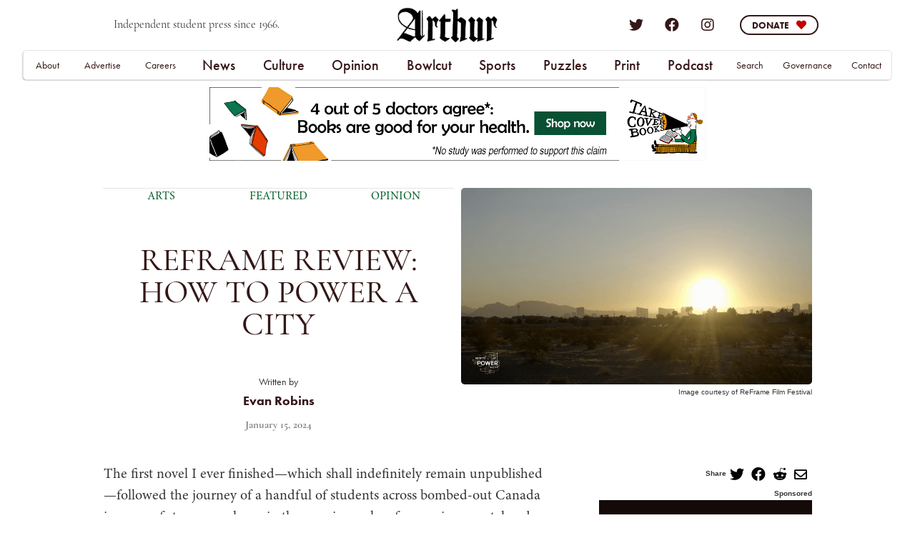

--- FILE ---
content_type: text/html; charset=utf-8
request_url: https://www.trentarthur.ca/news/reframe-review-how-to-power-a-city
body_size: 16313
content:
<!DOCTYPE html><!-- Last Published: Sat Jan 31 2026 17:30:20 GMT+0000 (Coordinated Universal Time) --><html data-wf-domain="www.trentarthur.ca" data-wf-page="65cfe20094561f14a48e5d63" data-wf-site="65cfe20094561f14a48e5cfe" lang="en" data-wf-collection="65cfe20094561f14a48e5d46" data-wf-item-slug="reframe-review-how-to-power-a-city"><head><meta charset="utf-8"/><title>ReFrame Review: How to Power a City</title><meta content="Jan 15, 2024, by Evan Robins -  - Arthur co-editor Evan Robins appraises a close study of renewable energy projects across the United States in her review of the environmental and clean energy documentary How to Power a City" name="description"/><meta content="ReFrame Review: How to Power a City" property="og:title"/><meta content="Jan 15, 2024, by Evan Robins -  - Arthur co-editor Evan Robins appraises a close study of renewable energy projects across the United States in her review of the environmental and clean energy documentary How to Power a City" property="og:description"/><meta content="https://cdn.prod.website-files.com/65cfe20094561f14a48e5d22/65cfe20194561f14a48e9101_HowToPowerACity.png" property="og:image"/><meta content="ReFrame Review: How to Power a City" property="twitter:title"/><meta content="Jan 15, 2024, by Evan Robins -  - Arthur co-editor Evan Robins appraises a close study of renewable energy projects across the United States in her review of the environmental and clean energy documentary How to Power a City" property="twitter:description"/><meta content="https://cdn.prod.website-files.com/65cfe20094561f14a48e5d22/65cfe20194561f14a48e9101_HowToPowerACity.png" property="twitter:image"/><meta property="og:type" content="website"/><meta content="summary_large_image" name="twitter:card"/><meta content="width=device-width, initial-scale=1" name="viewport"/><meta content="1k6paL5WsqgTntGjKRw8PaA0KUb_FiOO8BplpItIcjc" name="google-site-verification"/><link href="https://cdn.prod.website-files.com/65cfe20094561f14a48e5cfe/css/arthurnewspaper-195635d60df6940d3b99666.webflow.shared.1d2228a04.css" rel="stylesheet" type="text/css" integrity="sha384-HSIooE9JCdiLBRvO6Fz8y7oZ597+MljQrZkqIXoS1QSuEEupULp0nma75i21Xww4" crossorigin="anonymous"/><link href="https://fonts.googleapis.com" rel="preconnect"/><link href="https://fonts.gstatic.com" rel="preconnect" crossorigin="anonymous"/><script src="https://ajax.googleapis.com/ajax/libs/webfont/1.6.26/webfont.js" type="text/javascript"></script><script type="text/javascript">WebFont.load({  google: {    families: ["Lato:100,100italic,300,300italic,400,400italic,700,700italic,900,900italic","Merriweather:300,300italic,400,400italic,700,700italic,900,900italic","Lora:300,400,500,600,700","Oxygen:300,400,500,600,700"]  }});</script><script src="https://use.typekit.net/wgk4hqe.js" type="text/javascript"></script><script type="text/javascript">try{Typekit.load();}catch(e){}</script><script type="text/javascript">!function(o,c){var n=c.documentElement,t=" w-mod-";n.className+=t+"js",("ontouchstart"in o||o.DocumentTouch&&c instanceof DocumentTouch)&&(n.className+=t+"touch")}(window,document);</script><link href="https://cdn.prod.website-files.com/65cfe20094561f14a48e5cfe/681b5886e7958afd71a0596f_v60_webicon.png" rel="shortcut icon" type="image/x-icon"/><link href="https://cdn.prod.website-files.com/65cfe20094561f14a48e5cfe/681b588a932391d691337b83_v60_letterhead.png" rel="apple-touch-icon"/><link href="https://www.trentarthur.ca/news/reframe-review-how-to-power-a-city" rel="canonical"/><link href="rss.xml" rel="alternate" title="RSS Feed" type="application/rss+xml"/><script async="" src="https://www.googletagmanager.com/gtag/js?id=UA-168640765-1"></script><script type="text/javascript">window.dataLayer = window.dataLayer || [];function gtag(){dataLayer.push(arguments);}gtag('js', new Date());gtag('config', 'UA-168640765-1', {'anonymize_ip': false});</script><script async="" src="https://www.googletagmanager.com/gtag/js?id=G-C8JGY1T767"></script><script type="text/javascript">window.dataLayer = window.dataLayer || [];function gtag(){dataLayer.push(arguments);}gtag('set', 'developer_id.dZGVlNj', true);gtag('js', new Date());gtag('config', 'G-C8JGY1T767');</script><!-- Google Tag Manager -->
<script>(function(w,d,s,l,i){w[l]=w[l]||[];w[l].push({'gtm.start':
new Date().getTime(),event:'gtm.js'});var f=d.getElementsByTagName(s)[0],
j=d.createElement(s),dl=l!='dataLayer'?'&l='+l:'';j.async=true;j.src=
'https://www.googletagmanager.com/gtm.js?id='+i+dl;f.parentNode.insertBefore(j,f);
})(window,document,'script','dataLayer','GTM-5K87DNR');</script>
<!-- End Google Tag Manager -->

<!-- MailerLite Universal -->
<script>
    (function(w,d,e,u,f,l,n){w[f]=w[f]||function(){(w[f].q=w[f].q||[])
    .push(arguments);},l=d.createElement(e),l.async=1,l.src=u,
    n=d.getElementsByTagName(e)[0],n.parentNode.insertBefore(l,n);})
    (window,document,'script','https://assets.mailerlite.com/js/universal.js','ml');
    ml('account', '555156');
</script>
<!-- End MailerLite Universal -->

<!-- MailerLite Universal -->
<script>
    (function(w,d,e,u,f,l,n){w[f]=w[f]||function(){(w[f].q=w[f].q||[])
    .push(arguments);},l=d.createElement(e),l.async=1,l.src=u,
    n=d.getElementsByTagName(e)[0],n.parentNode.insertBefore(l,n);})
    (window,document,'script','https://assets.mailerlite.com/js/universal.js','ml');
    ml('account', '555156');
</script>
<!-- End MailerLite Universal --><style>
    .some-div-wrapper em {
        vertical-align: super;
        font-size: smaller;
    }
</style></head><body><div class="w-embed w-iframe"><!-- Google Tag Manager (noscript) -->
<noscript><iframe src="https://www.googletagmanager.com/ns.html?id=GTM-5K87DNR"
height="0" width="0" style="display:none;visibility:hidden"></iframe></noscript>
<!-- End Google Tag Manager (noscript) --></div><div data-animation="default" class="navbar-2 arthur-nav w-nav" data-easing2="ease-out-expo" data-easing="ease" data-collapse="medium" role="banner" data-no-scroll="1" data-duration="200" data-doc-height="1"><div class="section"><div class="nav-con__top w-container"></div><div class="div-container-nav-top"><div class="nav-div33"><div class="text-block">Independent student press since 1966.</div></div><nav class="nav-div33__cen"><a href="/" class="nav-logo-link w-inline-block"><img width="Auto" sizes="(max-width: 1641px) 100vw, 1641px" alt="" src="https://cdn.prod.website-files.com/65cfe20094561f14a48e5cfe/681b568687c81772d650caca_arthur_v60%20(1).png" srcset="https://cdn.prod.website-files.com/65cfe20094561f14a48e5cfe/681b568687c81772d650caca_arthur_v60%20(1)-p-500.png 500w, https://cdn.prod.website-files.com/65cfe20094561f14a48e5cfe/681b568687c81772d650caca_arthur_v60%20(1)-p-800.png 800w, https://cdn.prod.website-files.com/65cfe20094561f14a48e5cfe/681b568687c81772d650caca_arthur_v60%20(1)-p-1080.png 1080w, https://cdn.prod.website-files.com/65cfe20094561f14a48e5cfe/681b568687c81772d650caca_arthur_v60%20(1).png 1641w" class="nav-logo"/></a><h1 class="heading">The Arthur</h1></nav><div class="nav-div33"><div class="article-social-div-2"><a href="https://twitter.com/TrentArthur" target="_blank" class="nav-social-link twitter"></a><a href="https://www.facebook.com/ArthurNews/" target="_blank" class="nav-social-link facebook"></a><a href="https://www.instagram.com/trentarthurnews/" target="_blank" class="nav-social-link instagram"></a></div><div class="div-block-88"><a data-w-id="e8a09ec8-729c-e423-d832-fd0b221f33b9" href="/donate" target="_blank" class="bar-button-top2 w-inline-block"><div class="donate-text-top2">Donate</div><div class="heart"></div></a><link rel="prefetch" href="/donate"/></div></div><nav role="navigation" class="nav-menu-2 w-nav-menu"><div class="scroll-wrap"><div class="div-block-242"><div class="menu-block-left"><div class="hamburger-div first"></div><div class="hamburger-div last"><a href="#" class="nav-link__cen mobile">Bowlcut</a><a href="/sports" class="nav-link__cen mobile">Sports</a><div class="nav-link__cen mobile">Columns</div><a href="https://www.trentarthur.ca/tags/arthur-literary-review" class="dropdown-link-2">Arthur Literary Review</a><a href="https://www.trentarthur.ca/tags/criminality-in-peterborough-media" class="dropdown-link-2">Criminality in Peterborough Media</a><div class="nav-link__cen mobile">Trending</div><a href="https://www.trentarthur.ca/tags/covid-19" class="dropdown-link-2">COVID-19</a><a href="https://www.trentarthur.ca/tags/black-history-month" class="dropdown-link-2">Black Lives Matter</a><a href="https://www.trentarthur.ca/tags/trent-land-and-nature-areas-plan-tlnap" class="dropdown-link-2">Trent Land and Nature Area Plan (TLNAP)</a></div><div class="hamburger-div first"></div><div class="div-block-244"><div class="hamburger-div donate"><div><div class="home-list-wrapper w-dyn-list"><div role="list" class="collection-list-copy w-dyn-items"><div role="listitem" class="collectionitem-home-news-copy w-dyn-item"><div class="indie-info menu"><div class="image-wrapper home-middle"><a href="/news/sketchy-business-tuaacs-third-comedy-show-a-success" class="news-linkblock square w-inline-block"><img alt="Sketchy Business: TUAAC&#x27;s Third Comedy Show a Success" loading="lazy" src="https://cdn.prod.website-files.com/65cfe20094561f14a48e5d22/6973af19ed7434e08093eb5c_16x9_TUAAC_dancing2%20-%20Indigo%20Moran.jpg" sizes="100vw" srcset="https://cdn.prod.website-files.com/65cfe20094561f14a48e5d22/6973af19ed7434e08093eb5c_16x9_TUAAC_dancing2%20-%20Indigo%20Moran-p-500.jpg 500w, https://cdn.prod.website-files.com/65cfe20094561f14a48e5d22/6973af19ed7434e08093eb5c_16x9_TUAAC_dancing2%20-%20Indigo%20Moran-p-800.jpg 800w, https://cdn.prod.website-files.com/65cfe20094561f14a48e5d22/6973af19ed7434e08093eb5c_16x9_TUAAC_dancing2%20-%20Indigo%20Moran-p-1080.jpg 1080w, https://cdn.prod.website-files.com/65cfe20094561f14a48e5d22/6973af19ed7434e08093eb5c_16x9_TUAAC_dancing2%20-%20Indigo%20Moran-p-1600.jpg 1600w, https://cdn.prod.website-files.com/65cfe20094561f14a48e5d22/6973af19ed7434e08093eb5c_16x9_TUAAC_dancing2%20-%20Indigo%20Moran-p-2000.jpg 2000w, https://cdn.prod.website-files.com/65cfe20094561f14a48e5d22/6973af19ed7434e08093eb5c_16x9_TUAAC_dancing2%20-%20Indigo%20Moran-p-2600.jpg 2600w, https://cdn.prod.website-files.com/65cfe20094561f14a48e5d22/6973af19ed7434e08093eb5c_16x9_TUAAC_dancing2%20-%20Indigo%20Moran-p-3200.jpg 3200w, https://cdn.prod.website-files.com/65cfe20094561f14a48e5d22/6973af19ed7434e08093eb5c_16x9_TUAAC_dancing2%20-%20Indigo%20Moran.jpg 6000w" class="news-image__small"/><img alt="Sketchy Business: TUAAC&#x27;s Third Comedy Show a Success" height="" src="" loading="lazy" class="image-recrop w-dyn-bind-empty"/></a></div><div class="mobile-menu"><a href="/news/sketchy-business-tuaacs-third-comedy-show-a-success" class="podcast-heading-medium2 menu">Sketchy Business: TUAAC&#x27;s Third Comedy Show a Success</a><div class="author-div hidden-tab"><div class="text-writtenby">By</div><a href="/author/indigo-moran" class="author-link1">Indigo Moran</a><div class="text-writtenby-copy w-condition-invisible">and</div><a href="#" class="author-link1 w-dyn-bind-empty"></a></div></div></div></div><div role="listitem" class="collectionitem-home-news-copy w-dyn-item"><div class="indie-info menu"><div class="image-wrapper home-middle"><a href="/news/anne-shirley-theatre-company-presents-five-lesbians-eating-a-quiche" class="news-linkblock square w-inline-block"><img alt="Anne Shirley Theatre Company Presents: Five Lesbians Eating A Quiche" loading="lazy" src="https://cdn.prod.website-files.com/65cfe20094561f14a48e5d22/697a92aa489c36afc0de9b77_IMG_4664%20-%20Allen%20Barnier.png" sizes="100vw" srcset="https://cdn.prod.website-files.com/65cfe20094561f14a48e5d22/697a92aa489c36afc0de9b77_IMG_4664%20-%20Allen%20Barnier-p-500.png 500w, https://cdn.prod.website-files.com/65cfe20094561f14a48e5d22/697a92aa489c36afc0de9b77_IMG_4664%20-%20Allen%20Barnier-p-800.png 800w, https://cdn.prod.website-files.com/65cfe20094561f14a48e5d22/697a92aa489c36afc0de9b77_IMG_4664%20-%20Allen%20Barnier-p-1080.png 1080w, https://cdn.prod.website-files.com/65cfe20094561f14a48e5d22/697a92aa489c36afc0de9b77_IMG_4664%20-%20Allen%20Barnier.png 1440w" class="news-image__small"/><img alt="Anne Shirley Theatre Company Presents: Five Lesbians Eating A Quiche" height="" src="" loading="lazy" class="image-recrop w-dyn-bind-empty"/></a></div><div class="mobile-menu"><a href="/news/anne-shirley-theatre-company-presents-five-lesbians-eating-a-quiche" class="podcast-heading-medium2 menu">Anne Shirley Theatre Company Presents: Five Lesbians Eating A Quiche</a><div class="author-div hidden-tab"><div class="text-writtenby">By</div><a href="/author/allen-barnier" class="author-link1">Allen Barnier</a><div class="text-writtenby-copy">and</div><a href="/author/indigo-moran" class="author-link1">Indigo Moran</a></div></div></div></div></div></div></div></div></div></div><div class="div-block-183"><div class="hamburger-div first"><a href="/archive" class="nav-link__cen mobile">Search</a><a href="/news-home" class="nav-link__cen mobile">News</a><a href="/campus" class="dropdown-link-2 group">Campus</a><a href="/local" class="dropdown-link-2 group">Local</a><a href="/national-international" class="dropdown-link-2">National &amp; International</a><a href="/opinion" class="nav-link__cen mobile">Opinion</a><a href="/editorials" class="dropdown-link-2 group">Editorials</a><a href="/op-eds" class="dropdown-link-2 group">Op-Eds</a><a href="/letters" class="dropdown-link-2">Letters</a><a href="/culture" class="nav-link__cen mobile">Culture</a><a href="/arts" class="dropdown-link-2 group">Arts</a><a href="/lifestyle" class="dropdown-link-2">Lifestyle</a><a href="#" class="nav-link__cen hide-tab">Bowlcut</a><a href="/sports" class="nav-link__cen hide-tab">Sports</a></div><div class="hamburger-div last"><a href="#" class="nav-link__cen mobile">Bowlcut</a><a href="/sports" class="nav-link__cen mobile">Sports</a><div class="nav-link__cen mobile">Columns</div><a href="https://www.trentarthur.ca/tags/arthur-literary-review" class="dropdown-link-2">Arthur Literary Review</a><a href="https://www.trentarthur.ca/tags/criminality-in-peterborough-media" class="dropdown-link-2">Criminality in Peterborough Media</a><div class="nav-link__cen mobile">Trending</div><a href="https://www.trentarthur.ca/tags/covid-19" class="dropdown-link-2">COVID-19</a><a href="https://www.trentarthur.ca/tags/black-history-month" class="dropdown-link-2">Black Lives Matter</a><a href="https://www.trentarthur.ca/tags/trent-land-and-nature-areas-plan-tlnap" class="dropdown-link-2">Trent Land and Nature Area Plan (TLNAP)</a></div><div class="hamburger-div first"><a href="/podcasts" class="nav-link__cen mobile">Podcast</a><a href="https://www.trentarthur.ca/serial/growing-pains" class="dropdown-link-2 group">Growing Pains</a><a href="/xcalibur-crossword" class="dropdown-link-2 group">Xcalibur Crossword</a><a href="/trent-u-sudoku" class="dropdown-link-2 group">Trent U Sudoku</a><a href="/print" class="nav-link__cen mobile">Print</a><a href="https://www.trentarthur.ca/print/black-history-month-2021-art-zine" class="dropdown-link-2 group">Black History Month: 2021 Art Zine</a><a href="https://www.trentarthur.ca/print/zora-a-feminist-publication" class="dropdown-link-2 group">Zora Winter 2021: Resilience</a></div></div></div><div class="div-block-243 no-mobile"><div class="hamburger-div donate"><a href="/donate" class="link-block-135 w-inline-block"><img loading="lazy" src="https://cdn.prod.website-files.com/65cfe20094561f14a48e5cfe/65cfe20094561f14a48e5e1c_arthur-news-champlain-bust-head-cut-off-river.png" alt="" class="image-27"/></a><div class="div-block-88-copy"><a href="/donate" target="_blank" class="bar-button-top2 w-inline-block"><div class="donate-text-top2">Donate</div><div class="heart"></div></a><link rel="prefetch" href="/donate"/></div></div></div><div class="div-block-183 mobile-menu"><div class="div-block-243 mobile-portrait"><div class="hamburger-div donate"><a href="/donate" class="link-block-135 w-inline-block"><img loading="lazy" src="https://cdn.prod.website-files.com/65cfe20094561f14a48e5cfe/65cfe20094561f14a48e5e1c_arthur-news-champlain-bust-head-cut-off-river.png" alt="" class="image-27"/></a><div class="div-block-88-copy"><a href="/donate" target="_blank" class="bar-button-top2 w-inline-block"><div class="donate-text-top2">Donate</div><div class="heart"></div></a><link rel="prefetch" href="/donate"/></div></div></div><div class="div-block-183"><div class="hamburger-div"><div class="div-block-153 mobile-menu"><a href="/about" class="dropdown-link-2 sub">About</a><a href="/advertising" class="dropdown-link-2 sub">Advertising</a><a href="/careers" class="dropdown-link-2 sub">Careers</a><a href="/governance" class="dropdown-link-2 sub">Governance</a><a href="/contact" class="dropdown-link-2 sub">Contact</a><a href="/terms-and-conditions" class="dropdown-link-2 sub">Terms and Conditions</a></div></div></div></div></div></nav><div class="menu-button-2 w-nav-button"><div class="icon-4 w-icon-nav-menu"></div></div></div><div class="div-container-nav-bottom"><div class="nav-div33__bottom"><a id="nav-link-about" href="/about" class="nav-link__side">About</a><a id="nav-link-advertise" href="/advertising" class="nav-link__side">Advertise</a><a id="nav-link-careers" href="/careers" class="nav-link__side">Careers</a></div><div class="nav-div33__botcen"><div data-delay="0" data-hover="true" class="arthur-dropdown w-dropdown"><div class="dropdown-toggle w-dropdown-toggle"><a href="/news-home" class="nav-link__cen">News</a></div><nav class="arthur-list w-dropdown-list"><a href="/campus" class="dropdown-link-2 w-dropdown-link">Campus</a><a href="/local" class="dropdown-link-2 w-dropdown-link">Local</a><a href="/national-international" class="dropdown-link-2 w-dropdown-link">National &amp;<br/>International</a></nav></div><div data-delay="0" data-hover="true" class="arthur-dropdown w-dropdown"><div class="dropdown-toggle w-dropdown-toggle"><a href="/culture" class="nav-link__cen">Culture</a></div><nav class="arthur-list w-dropdown-list"><a href="/arts" class="dropdown-link-2 w-dropdown-link">Arts</a><a href="/lifestyle" class="dropdown-link-2 w-dropdown-link">Lifestyle</a></nav></div><div data-delay="0" data-hover="true" class="arthur-dropdown w-dropdown"><div class="dropdown-toggle w-dropdown-toggle"><a href="/opinion" class="nav-link__cen">Opinion</a></div><nav class="arthur-list w-dropdown-list"><a href="/editorials" class="dropdown-link-2 w-dropdown-link">Editorials</a><a href="/op-eds" class="dropdown-link-2 w-dropdown-link">Op-Eds</a><a href="/letters" class="dropdown-link-2 w-dropdown-link">Letters</a></nav></div><div data-delay="0" data-hover="true" class="arthur-dropdown w-dropdown"><div class="dropdown-toggle w-dropdown-toggle"><a href="/satire" class="nav-link__cen">Bowlcut</a></div><nav class="arthur-list w-dropdown-list"></nav></div><div data-delay="0" data-hover="true" class="arthur-dropdown w-dropdown"><div class="dropdown-toggle w-dropdown-toggle"><a href="/sports" class="nav-link__cen">Sports</a></div><nav class="arthur-list w-dropdown-list"></nav></div><div data-delay="0" data-hover="true" class="arthur-dropdown w-dropdown"><div class="dropdown-toggle w-dropdown-toggle"><a href="/puzzles" class="nav-link__cen">Puzzles</a></div><nav class="arthur-list w-dropdown-list"></nav></div><div data-delay="0" data-hover="true" class="arthur-dropdown w-dropdown"><div class="dropdown-toggle w-dropdown-toggle"><a href="/print" class="nav-link__cen">Print</a></div><nav class="arthur-list w-dropdown-list"></nav></div><div data-delay="0" data-hover="true" class="arthur-dropdown w-dropdown"><div class="dropdown-toggle w-dropdown-toggle"><a href="/podcasts" class="nav-link__cen">Podcast</a></div><nav class="arthur-list w-dropdown-list"></nav></div></div><div class="nav-div33__bottom"><a id="nav-link-search" href="/archive" class="nav-link__side archive">Search</a><a id="nav-link-gov" href="/governance" class="nav-link__side">Governance</a><a id="nav-link-contact" href="/contact" class="nav-link__side">Contact</a></div></div><div class="bar"><div class="bar-collection-wrapper w-dyn-list"><div role="list" class="collection-list-26 w-dyn-items"><div role="listitem" class="collection-item-31 w-dyn-item"><div class="notification-bar"><div class="bar-div"><div class="div-block-207"><div class="div-block-212"><a href="https://www.facebook.com/events/170332398150660" target="_blank" class="link-block-137 w-inline-block"><img loading="lazy" src="https://cdn.prod.website-files.com/65cfe20094561f14a48e5cfe/65cfe20094561f14a48e5e0a_Nick%2BBrazil.gif" alt="" class="image-30"/></a><div class="div-block-209 show-mobile"><div class="div-block-213"><a href="https://www.facebook.com/events/170332398150660" target="_blank" class="nav-social-link facebook-event"></a><a href="https://www.facebook.com/events/170332398150660" class="link-23">RSVP on Facebook</a></div><div class="div-block-213"><a href="https://www.twitch.tv/arthurtelevision" target="_blank" class="nav-social-link twitch-event"></a><a href="https://www.twitch.tv/arthurtelevision" class="link-23">Follow on Twitch</a></div><div class="div-block-210"><div class="div-block-211"><a href="/donate" class="donate-now">Donate Now</a></div></div></div></div><div class="div-block-208"><a data-w-id="132eab9b-2d48-e52d-772f-dc16ffa9fcec" href="#" class="bar-close w-inline-block"><div class="text-block-21">close ✕ </div></a><a href="https://www.trentarthur.ca/newsletter" target="_blank" class="bar-text">Help bestow a name upon Arthur News&#x27; new Newsletter! (See?) We need your help! Click here to see the candidates and vote for your favourite!</a><h1 class="heading-12 hide-mobile">Independent Journalism—Now More Than Ever.<br/></h1><p class="paragraph-2 hide-mobile-first"><em>Arthur </em>is making our Twitch livestream debut on <strong>April 1st, 2021, at 8:00pm</strong> with our <strong>First Annual Fundraiser and Telethon!</strong> Over the upcoming days, we are aiming to hit our 2021 fundraising goal of <em>$10,000</em>. </p><p class="paragraph-2 hide-mobile">Your money goes to:<br/>•Good paying jobs for content creators<br/>•Year-round operation<br/>•New tech for content production<br/>•The freedom to remain independent</p><div class="div-block-209 hide-mobile"><a href="https://www.facebook.com/events/170332398150660" target="_blank" class="nav-social-link facebook-event"></a><a href="https://www.facebook.com/events/170332398150660" target="_blank" class="link-23">RSVP on Facebook</a><a href="https://www.twitch.tv/arthurtelevision" target="_blank" class="nav-social-link twitch-event"></a><a href="https://www.twitch.tv/arthurtelevision" target="_blank" class="link-23">Follow on Twitch</a><div class="div-block-210"><div class="div-block-211"><a href="/donate" class="donate-now">Donate Now</a><link rel="prerender" href="/donate"/></div></div></div></div></div><div class="div-block-209 hide-desk"><a href="https://www.facebook.com/events/170332398150660" target="_blank" class="nav-social-link facebook-event"></a><a href="https://www.facebook.com/events/170332398150660" class="link-23">RSVP on Facebook</a><a href="https://www.twitch.tv/arthurtelevision" target="_blank" class="nav-social-link twitch-event"></a><a href="https://www.twitch.tv/arthurtelevision" class="link-23">Follow on Twitch</a><div class="div-block-210"><div class="div-block-211"><a href="#" class="donate-now">Donate Now</a></div></div></div><a href="#" class="bar-button w-inline-block"><div class="text-block-22">Donate</div><div class="heart"></div></a><div class="bar-number">0</div></div></div></div></div></div></div></div></div><div data-collapse="tiny" data-animation="over-right" data-duration="400" data-ix="navbar" data-easing="ease" data-easing2="ease" role="banner" class="navbar w-nav"><div class="w-container"><a href="/" class="logo w-nav-brand"><img src="https://cdn.prod.website-files.com/65cfe20094561f14a48e5cfe/65cfe20094561f14a48e5d39_arthur%20logo.jpg" width="39" alt="" class="image"/></a><nav role="navigation" class="nav-menu w-nav-menu"><a href="/" class="nav-link w-nav-link">Home</a><a href="/section" class="nav-link w-nav-link">Categories</a><a href="/about" class="nav-link w-nav-link">About</a><a href="/contact" class="nav-link w-nav-link">Contact</a><a href="#" class="close-x w-hidden-main w-hidden-medium w-hidden-small">×</a></nav><div class="menu-button w-hidden-main w-hidden-medium w-hidden-small w-clearfix w-nav-button"><div class="menu-icon w-icon-nav-menu"></div><div class="menu-link">MENU</div></div></div></div><div class="section-8-copy"><div class="div-container__ad-banner"><div class="collection-list-wrapper-40 w-dyn-list"><div role="list" class="w-dyn-items"><div role="listitem" class="ad-rec-article w-dyn-item"><a href="#" class="ad-bannder-linkblock _56summer w-inline-block"><img loading="eager" alt="Trent Radio RPM" src="https://cdn.prod.website-files.com/65cfe20094561f14a48e5d22/696aa0384293dc6d0c6768aa_Trent%20Radio%202026%20RPM%20Arthur%20Web%201.png" class="image-19"/></a></div><div role="listitem" class="ad-rec-article w-dyn-item"><a href="https://reframefilmfestival.ca/" target="_blank" class="ad-bannder-linkblock _56summer w-inline-block"><img loading="eager" alt="ReFrame Film Festival 2026" src="https://cdn.prod.website-files.com/65cfe20094561f14a48e5d22/695fcf946d274c9896aee519_AD_1350x200_V2.png" class="image-19"/></a><link rel="prefetch" href="https://reframefilmfestival.ca/"/></div><div role="listitem" class="ad-rec-article w-dyn-item"><a href="mailto:ucafaro@laurentian.ca" target="_blank" class="ad-bannder-linkblock _56summer w-inline-block"><img loading="eager" alt="Ursula Cafaro" src="https://cdn.prod.website-files.com/65cfe20094561f14a48e5d22/692e0c61b91b3bed4d01b1a5_Arthur%20Banner%20online%20Ad%20Women%20Returning%20To%20Education%20Poster%20-%20UCafaro%20(1).png" class="image-19"/></a><link rel="prefetch" href="mailto:ucafaro@laurentian.ca"/></div><div role="listitem" class="ad-rec-article w-dyn-item"><a href="http://www.severncourt.ca/" target="_blank" class="ad-bannder-linkblock _56summer w-inline-block"><img loading="eager" alt="Severn Court 2025" src="https://cdn.prod.website-files.com/65cfe20094561f14a48e5d22/6893a184aa521f286e551652_Severn%20Court%20Trent%20Newspaper%20online%20ads-02.png" class="image-19"/></a><link rel="prefetch" href="http://www.severncourt.ca/"/></div><div role="listitem" class="ad-rec-article w-dyn-item"><a href="https://takecoverbooks.ca/" target="_blank" class="ad-bannder-linkblock _56summer w-inline-block"><img loading="eager" alt="Take Cover Books" src="https://cdn.prod.website-files.com/65cfe20094561f14a48e5d22/688a33ec2585c9055c92508b_TCB-Banner-Ad-(1350x200).jpg" class="image-19"/></a><link rel="prefetch" href="https://takecoverbooks.ca/"/></div><div role="listitem" class="ad-rec-article w-dyn-item"><a href="https://www.trentarthur.ca//donate" target="_blank" class="ad-bannder-linkblock _56summer w-inline-block"><img loading="eager" alt="Arthur News School of Fish" src="https://cdn.prod.website-files.com/65cfe20094561f14a48e5d22/65cfe20194561f14a48e8963_NoPaywalls_new.png" class="image-19"/></a><link rel="prefetch" href="https://www.trentarthur.ca//donate"/></div></div></div></div></div><div class="section-60p__hero"><div class="article-hero__container"><div class="article-div__hero"><div class="collection-list-wrapper-9 phone w-dyn-list"><div role="list" class="collection-list-6 w-dyn-items"><div role="listitem" class="collection-item-11 w-dyn-item"><a href="https://www.trentarthur.ca/arts" class="section-link">Arts</a></div><div role="listitem" class="collection-item-11 w-dyn-item"><a href="https://www.trentarthur.ca/" class="section-link">Featured</a></div><div role="listitem" class="collection-item-11 w-dyn-item"><a href="https://www.trentarthur.ca/opinion" class="section-link">Opinion</a></div></div></div><div class="article-imagewrapper-embed"><div class="article-linkblock"><img loading="lazy" height="" alt="" src="https://cdn.prod.website-files.com/65cfe20094561f14a48e5d22/65cfe20194561f14a48e9101_HowToPowerACity.png" sizes="100vw" srcset="https://cdn.prod.website-files.com/65cfe20094561f14a48e5d22/65cfe20194561f14a48e9101_HowToPowerACity-p-500.png 500w, https://cdn.prod.website-files.com/65cfe20094561f14a48e5d22/65cfe20194561f14a48e9101_HowToPowerACity-p-800.png 800w, https://cdn.prod.website-files.com/65cfe20094561f14a48e5d22/65cfe20194561f14a48e9101_HowToPowerACity-p-1080.png 1080w, https://cdn.prod.website-files.com/65cfe20094561f14a48e5d22/65cfe20194561f14a48e9101_HowToPowerACity-p-1600.png 1600w, https://cdn.prod.website-files.com/65cfe20094561f14a48e5d22/65cfe20194561f14a48e9101_HowToPowerACity-p-2000.png 2000w, https://cdn.prod.website-files.com/65cfe20094561f14a48e5d22/65cfe20194561f14a48e9101_HowToPowerACity.png 2250w" class="article-image__embed"/><div class="text-block-9">Image courtesy of ReFrame Film Festival</div></div></div><h1 class="blog-post-title">ReFrame Review: How to Power a City</h1><div class="author-writtenby">Written by </div><a href="/author/evan-robins" target="_blank" class="author-link1 article">Evan Robins</a><div class="author-writtenby and w-condition-invisible">and</div><a href="#" class="author-link1 article w-condition-invisible w-dyn-bind-empty"></a><div class="author-writtenby and w-condition-invisible">and</div><a href="#" class="author-link1 article w-condition-invisible w-dyn-bind-empty"></a><div class="blog-date">January 15, 2024</div><div class="blog-post pre w-condition-invisible w-dyn-bind-empty w-richtext"></div></div><div class="article-imagewrapper"><div class="article-linkblock"><img loading="lazy" height="" alt="ReFrame Review: How to Power a City" src="https://cdn.prod.website-files.com/65cfe20094561f14a48e5d22/65cfe20194561f14a48e9101_HowToPowerACity.png" sizes="100vw" srcset="https://cdn.prod.website-files.com/65cfe20094561f14a48e5d22/65cfe20194561f14a48e9101_HowToPowerACity-p-500.png 500w, https://cdn.prod.website-files.com/65cfe20094561f14a48e5d22/65cfe20194561f14a48e9101_HowToPowerACity-p-800.png 800w, https://cdn.prod.website-files.com/65cfe20094561f14a48e5d22/65cfe20194561f14a48e9101_HowToPowerACity-p-1080.png 1080w, https://cdn.prod.website-files.com/65cfe20094561f14a48e5d22/65cfe20194561f14a48e9101_HowToPowerACity-p-1600.png 1600w, https://cdn.prod.website-files.com/65cfe20094561f14a48e5d22/65cfe20194561f14a48e9101_HowToPowerACity-p-2000.png 2000w, https://cdn.prod.website-files.com/65cfe20094561f14a48e5d22/65cfe20194561f14a48e9101_HowToPowerACity.png 2250w" class="article-image__large"/><div class="text-block-9">Image courtesy of ReFrame Film Festival</div></div></div></div><div class="div-container__article-post"><div class="article-div__rtf article"><div class="blog-post w-richtext"><p>The first novel I ever finished—which shall indefinitely remain unpublished—followed the journey of a handful of students across bombed-out Canada in a near-future apocalypse in the ongoing wake of an environmental and viral crisis fueled by government neglect.</p><p>I’d re-drafted the bulk of it in the summer of 2020, a time which exacerbated my worst tendencies to catastrophize, and which brought to front of mind, again, the notion of “prepping” which had lodged in my brain since the earliest days of boy Scouts. </p><p>“Prepping,” the Scouts’ motto of “Be Prepared” taken to its logical extreme, is the practice of stocking up on essential supplies, divesting oneself from “The Grid,” and becoming individually self-sufficient in anticipation of an inevitable worst-case societal scenario. </p><p>It is a bleak, pessimistic view of the future, one categorically rejected by <em>How to Power a City</em>.</p><p>The 2022 film, which profiles renewable energy infrastructure efforts in six key locations across the United States and its protectorates, a number of current and ongoing projects to shift municipal reliance away from fossil fuels, and future-proof cities for the ongoing and ever-shifting effects of climate change.</p><p>Director Melanie La Rosa privileges the community voice, eschewing narration to instead collage together vignettes from across the country, creating a jigsaw puzzle impression of the efforts being made to combat energy instability, and to invest in the future of communities on the community, municipal, and state levels.</p><p>From a once-affluent neighborhood in Detroit forced to take energy initiatives into their own hands after the city repossessed their street lights, to the community of Puerto Rico coming together in the aftermath of hurricane Maria to replace the fallible energy grid with a robust solar infrastructure, <em>How to Power a City </em>reveals the intricate and fascinating dimensions of sustainable energy production in the United States.</p><p>Most viewers probably won’t know that Las Vegas, Nevada, powers 100% of their publicly-owned and operated municipal infrastructure from renewable sources—a far cry from the <em>Fallout </em>imaginings of the city. Many will further be surprised to see the efforts undertaken by New York city councillors to ban fossil fuel production within the city’s limits, and to mandate the closure and environmental redevelopment of Rikers Island.</p><p>The scope of these various projects runs the gamut from a handful of people getting together to attempt to better their community, to large scale attempts to restructure the infrastructure of entire states like Vermont—where a green social enterprise provides power to 80% of Vermonters—to entire island communities like Costa Rica.</p><p>In a cultural climate where questions of <a href="https://www.trentarthur.ca/news/the-case-for-divestment">fossil fuel divestment</a> and <a href="https://www.trentarthur.ca/news/noblegens-acquisition-by-solar-biotech-bolsters-hope-for-partnership-with-trents-cleantech-commons">transitional energy projects</a> remain pressing not only in Peterborough, but <a href="https://www.trentarthur.ca/news/city-approves-1m-in-funding-for-cleantech-commons-despite-uncertainty-surrounding-future-tenants">especially to Trent University</a>, <em>How to Power a City </em>provides an unprecedented glimpse into the material steps being taken to improve the energy economy for those curious about green investment and renewable energy redevelopment.</p><p>With a refined, minimalist approach that places importance on personal and community testimony rather than overwrought, glitzy visuals and dazzling production, the documentary is a succinct—though no less articulate for it—glimpse into the world behind energy production to which most people devote little thought in their day to day.</p><p>While most of us flick on a switch without a thought to where that power comes from, <em>How to Power a City </em>shows that the way we produce our energy can have radical and potentially lifesaving impacts on our communities, and for our future on this planet.</p><p></p></div></div><div class="article-div__adspace"><div class="div-block-128"><div class="article-social-div"><div class="side-small-heading article">Share</div><a href="#" class="article-share-button w-inline-block"><div class="w-embed"><a onclick="window.open(this.href, 'twitter-share','width=620,height=400');return false;"
class="social-link twitter"
href="http://twitter.com/share?url=http://trentarthur.ca/news/reframe-review-how-to-power-a-city
&text=ReFrame Review: How to Power a City&via=TrentArthur">
		<div>&#xf099;</div>
</a></div></a><a href="#" class="article-share-button w-inline-block"><div class="w-embed"><a onclick="window.open(this.href, 'twitter-share','width=580,height=620');return false;"
class="social-link facebook"
href="https://www.facebook.com/sharer/sharer.php?u=http://trentarthur.ca/news/reframe-review-how-to-power-a-city">
		<div>&#xf09a;</div>
</a></div></a><a href="#" class="article-share-button w-inline-block"><div class="w-embed"><a onclick="window.open(this.href, 'twitter-share','width=580,height=620');return false;"
class="social-link reddit"
href="https://reddit.com/submit?url=http://trentarthur.ca/news/reframe-review-how-to-power-a-city
&title=ReFrame Review: How to Power a City">
		<div>&#xf281;</div>
</a></div></a><a href="#" class="article-share-button w-inline-block"><div class="html-embed-5 w-embed"><a onclick="window.open(this.href, 'twitter-share','width=580,height=620');return false;"
class="social-link email"
href="mailto:?subject=ReFrame Review: How to Power a City&body=http://trentarthur.ca/news/reframe-review-how-to-power-a-city">
		<div>&#xf0e0;</div>
</a></div></a></div></div><div class="div-block-127 sponsored"><div class="side-small-heading">Sponsored</div></div><div class="ad1wrapper w-dyn-list"><div role="list" class="w-dyn-items"><div role="listitem" class="ad-sq-article w-dyn-item"><a href="#" class="article-ad-block w-inline-block"><img loading="eager" alt="Trent Radio RPM" src="https://cdn.prod.website-files.com/65cfe20094561f14a48e5d22/696aa03d4293dc6d0c676954_Trent%20Radio%202026%20RPM%20Arthur%20Web%202.png" class="image-16"/></a></div><div role="listitem" class="ad-sq-article w-dyn-item"><a href="https://reframefilmfestival.ca/" target="_blank" class="article-ad-block w-inline-block"><img loading="eager" alt="ReFrame Film Festival 2026" src="https://cdn.prod.website-files.com/65cfe20094561f14a48e5d22/695fcfa6c9026e664f22ef17_AD_1600x1600_V2.png" class="image-16"/></a><link rel="prefetch" href="https://reframefilmfestival.ca/"/></div><div role="listitem" class="ad-sq-article w-dyn-item"><a href="mailto:ucafaro@laurentian.ca" target="_blank" class="article-ad-block w-inline-block"><img loading="eager" alt="Ursula Cafaro" src="https://cdn.prod.website-files.com/65cfe20094561f14a48e5d22/692e0d801ad137d258d60687_Ursula%20Square.png" class="image-16"/></a><link rel="prefetch" href="mailto:ucafaro@laurentian.ca"/></div><div role="listitem" class="ad-sq-article w-dyn-item"><a href="http://www.severncourt.ca/" target="_blank" class="article-ad-block w-inline-block"><img loading="eager" alt="Severn Court 2025" src="https://cdn.prod.website-files.com/65cfe20094561f14a48e5d22/6893932bb6b4a052e5ca26ad_Severn-Court-Trent-800x800-Ad-Fall-2025.jpg" class="image-16"/></a><link rel="prefetch" href="http://www.severncourt.ca/"/></div><div role="listitem" class="ad-sq-article w-dyn-item"><a href="https://takecoverbooks.ca/" target="_blank" class="article-ad-block w-inline-block"><img loading="eager" alt="Take Cover Books" src="https://cdn.prod.website-files.com/65cfe20094561f14a48e5d22/688a33ef951f3cc13669fc69_TCB-Banner-Ad-(800x800).jpg" class="image-16"/></a><link rel="prefetch" href="https://takecoverbooks.ca/"/></div><div role="listitem" class="ad-sq-article w-dyn-item"><a href="https://www.trentarthur.ca//donate" target="_blank" class="article-ad-block w-inline-block"><img loading="eager" alt="Arthur News School of Fish" src="https://cdn.prod.website-files.com/65cfe20094561f14a48e5d22/65cfe20194561f14a48e8964_arthur%20school.png" class="image-16"/></a><link rel="prefetch" href="https://www.trentarthur.ca//donate"/></div></div></div></div></div><div class="article-container"><div class="article-div__rtf"><div class="volume-tags"><a href="/serial/arthur-newspaper-volume-58" class="volume-link">Arthur Newspaper: Volume 58</a><div class="article-tags"><h1 class="article-archived-under"></h1><div class="tags-collection w-dyn-list"><div role="list" class="article-tags-list mobile-centre w-dyn-items"><div role="listitem" class="tags-item w-dyn-item"><a href="/tags/reframe-film-festival" class="tags-link__headline">Reframe Film Festival</a></div><div role="listitem" class="tags-item w-dyn-item"><a href="/tags/reframe-2024" class="tags-link__headline">ReFrame 2024</a></div><div role="listitem" class="tags-item w-dyn-item"><a href="/tags/renewable-energy" class="tags-link__headline">Renewable Energy</a></div><div role="listitem" class="tags-item w-dyn-item"><a href="/tags/environmentalism" class="tags-link__headline">Environmentalism</a></div></div></div></div></div></div><div class="article-div__rtf"><h5>Written By</h5><div class="article-footer-author-div"><div class="author-collection-wrapper w-dyn-list"><div role="list" class="author-collection-list w-dyn-items"><div role="listitem" class="article-author-item w-dyn-item"><a href="/author/evan-robins" class="article-author-linkblock w-inline-block"><img loading="lazy" alt="" src="https://cdn.prod.website-files.com/65cfe20094561f14a48e5d22/6851c5cb0fc1dd1b0d1a87a9_markup_1000025353.png" sizes="100vw" srcset="https://cdn.prod.website-files.com/65cfe20094561f14a48e5d22/6851c5cb0fc1dd1b0d1a87a9_markup_1000025353-p-500.png 500w, https://cdn.prod.website-files.com/65cfe20094561f14a48e5d22/6851c5cb0fc1dd1b0d1a87a9_markup_1000025353.png 797w" class="author-image"/></a><div class="div-block-224"><div class="article-author-writtenby"><a href="/author/evan-robins" class="article-authorlink">Evan Robins</a></div></div></div></div></div></div></div><div class="div-block-128 mobile"><div class="side-small-heading">Share</div><div class="article-social-div bottom"><a href="#" class="article-share-button w-inline-block"><div class="w-embed"><a onclick="window.open(this.href, 'twitter-share','width=620,height=400');return false;"
class="social-link twitter"
href="http://twitter.com/share?url=http://trentarthur.ca/news/reframe-review-how-to-power-a-city
&text=ReFrame Review: How to Power a City&via=TrentArthur">
		<div>&#xf099;</div>
</a></div></a><a href="#" class="article-share-button w-inline-block"><div class="w-embed"><a onclick="window.open(this.href, 'twitter-share','width=580,height=620');return false;"
class="social-link facebook"
href="https://www.facebook.com/sharer/sharer.php?u=http://trentarthur.ca/news/reframe-review-how-to-power-a-city">
		<div>&#xf09a;</div>
</a></div></a><a href="#" class="article-share-button w-inline-block"><div class="w-embed"><a onclick="window.open(this.href, 'twitter-share','width=580,height=620');return false;"
class="social-link reddit"
href="https://reddit.com/submit?url=http://trentarthur.ca/news/reframe-review-how-to-power-a-city
&title=ReFrame Review: How to Power a City">
		<div>&#xf281;</div>
</a></div></a><a href="#" class="article-share-button w-inline-block"><div class="html-embed-5 w-embed"><a onclick="window.open(this.href, 'twitter-share','width=580,height=620');return false;"
class="social-link email"
href="mailto:?subject=ReFrame Review: How to Power a City&body=http://trentarthur.ca/news/reframe-review-how-to-power-a-city">
		<div>&#xf0e0;</div>
</a></div></a></div></div></div></div><div class="article-container ad2 w-container"><div class="article-div__adspace second"><div class="div-block-127"><div class="side-small-heading">Sponsored</div></div><div class="w-dyn-list"><div role="list" class="w-dyn-items"><div role="listitem" class="ad-sq-article w-dyn-item"><a href="#" class="article-ad-block w-inline-block"><img loading="lazy" alt="Trent Radio RPM" src="https://cdn.prod.website-files.com/65cfe20094561f14a48e5d22/696aa03d4293dc6d0c676954_Trent%20Radio%202026%20RPM%20Arthur%20Web%202.png" sizes="(max-width: 767px) 100vw, (max-width: 991px) 727.4140625px, 939.9375px" srcset="https://cdn.prod.website-files.com/65cfe20094561f14a48e5d22/696aa03d4293dc6d0c676954_Trent%20Radio%202026%20RPM%20Arthur%20Web%202-p-500.png 500w, https://cdn.prod.website-files.com/65cfe20094561f14a48e5d22/696aa03d4293dc6d0c676954_Trent%20Radio%202026%20RPM%20Arthur%20Web%202-p-800.png 800w, https://cdn.prod.website-files.com/65cfe20094561f14a48e5d22/696aa03d4293dc6d0c676954_Trent%20Radio%202026%20RPM%20Arthur%20Web%202-p-1080.png 1080w, https://cdn.prod.website-files.com/65cfe20094561f14a48e5d22/696aa03d4293dc6d0c676954_Trent%20Radio%202026%20RPM%20Arthur%20Web%202.png 1600w" class="image-16"/></a></div><div role="listitem" class="ad-sq-article w-dyn-item"><a href="https://reframefilmfestival.ca/" class="article-ad-block w-inline-block"><img loading="lazy" alt="ReFrame Film Festival 2026" src="https://cdn.prod.website-files.com/65cfe20094561f14a48e5d22/695fcfa6c9026e664f22ef17_AD_1600x1600_V2.png" sizes="(max-width: 767px) 100vw, (max-width: 991px) 727.4140625px, 939.9375px" srcset="https://cdn.prod.website-files.com/65cfe20094561f14a48e5d22/695fcfa6c9026e664f22ef17_AD_1600x1600_V2-p-500.png 500w, https://cdn.prod.website-files.com/65cfe20094561f14a48e5d22/695fcfa6c9026e664f22ef17_AD_1600x1600_V2-p-800.png 800w, https://cdn.prod.website-files.com/65cfe20094561f14a48e5d22/695fcfa6c9026e664f22ef17_AD_1600x1600_V2-p-1080.png 1080w, https://cdn.prod.website-files.com/65cfe20094561f14a48e5d22/695fcfa6c9026e664f22ef17_AD_1600x1600_V2.png 1600w" class="image-16"/></a></div><div role="listitem" class="ad-sq-article w-dyn-item"><a href="mailto:ucafaro@laurentian.ca" class="article-ad-block w-inline-block"><img loading="lazy" alt="Ursula Cafaro" src="https://cdn.prod.website-files.com/65cfe20094561f14a48e5d22/692e0d801ad137d258d60687_Ursula%20Square.png" sizes="(max-width: 767px) 100vw, (max-width: 991px) 727.4140625px, 939.9375px" srcset="https://cdn.prod.website-files.com/65cfe20094561f14a48e5d22/692e0d801ad137d258d60687_Ursula%20Square-p-500.png 500w, https://cdn.prod.website-files.com/65cfe20094561f14a48e5d22/692e0d801ad137d258d60687_Ursula%20Square-p-800.png 800w, https://cdn.prod.website-files.com/65cfe20094561f14a48e5d22/692e0d801ad137d258d60687_Ursula%20Square-p-1080.png 1080w, https://cdn.prod.website-files.com/65cfe20094561f14a48e5d22/692e0d801ad137d258d60687_Ursula%20Square.png 1600w" class="image-16"/></a></div><div role="listitem" class="ad-sq-article w-dyn-item"><a href="http://www.severncourt.ca/" class="article-ad-block w-inline-block"><img loading="lazy" alt="Severn Court 2025" src="https://cdn.prod.website-files.com/65cfe20094561f14a48e5d22/6893932bb6b4a052e5ca26ad_Severn-Court-Trent-800x800-Ad-Fall-2025.jpg" sizes="(max-width: 767px) 100vw, (max-width: 991px) 727.4140625px, 939.9375px" srcset="https://cdn.prod.website-files.com/65cfe20094561f14a48e5d22/6893932bb6b4a052e5ca26ad_Severn-Court-Trent-800x800-Ad-Fall-2025-p-500.jpg 500w, https://cdn.prod.website-files.com/65cfe20094561f14a48e5d22/6893932bb6b4a052e5ca26ad_Severn-Court-Trent-800x800-Ad-Fall-2025.jpg 800w" class="image-16"/></a></div><div role="listitem" class="ad-sq-article w-dyn-item"><a href="https://takecoverbooks.ca/" class="article-ad-block w-inline-block"><img loading="lazy" alt="Take Cover Books" src="https://cdn.prod.website-files.com/65cfe20094561f14a48e5d22/688a33ef951f3cc13669fc69_TCB-Banner-Ad-(800x800).jpg" sizes="(max-width: 767px) 100vw, (max-width: 991px) 727.4140625px, 939.9375px" srcset="https://cdn.prod.website-files.com/65cfe20094561f14a48e5d22/688a33ef951f3cc13669fc69_TCB-Banner-Ad-(800x800)-p-500.jpg 500w, https://cdn.prod.website-files.com/65cfe20094561f14a48e5d22/688a33ef951f3cc13669fc69_TCB-Banner-Ad-(800x800).jpg 800w" class="image-16"/></a></div><div role="listitem" class="ad-sq-article w-dyn-item"><a href="https://www.trentarthur.ca//donate" class="article-ad-block w-inline-block"><img loading="lazy" alt="Arthur News School of Fish" src="https://cdn.prod.website-files.com/65cfe20094561f14a48e5d22/65cfe20194561f14a48e8964_arthur%20school.png" sizes="(max-width: 767px) 100vw, (max-width: 991px) 727.4140625px, 939.9375px" srcset="https://cdn.prod.website-files.com/65cfe20094561f14a48e5d22/65cfe20194561f14a48e8964_School_new-p-500.png 500w, https://cdn.prod.website-files.com/65cfe20094561f14a48e5d22/65cfe20194561f14a48e8964_School_new-p-800.png 800w, https://cdn.prod.website-files.com/65cfe20094561f14a48e5d22/65cfe20194561f14a48e8964_School_new-p-1080.png 1080w, https://cdn.prod.website-files.com/65cfe20094561f14a48e5d22/65cfe20194561f14a48e8964_School_new-p-1600.png 1600w, https://cdn.prod.website-files.com/65cfe20094561f14a48e5d22/65cfe20194561f14a48e8964_School_new-p-2000.png 2000w, https://cdn.prod.website-files.com/65cfe20094561f14a48e5d22/65cfe20194561f14a48e8964_School_new-p-2600.png 2600w, https://cdn.prod.website-files.com/65cfe20094561f14a48e5d22/65cfe20194561f14a48e8964_arthur%20school.png 2839w" class="image-16"/></a></div></div></div></div></div><div class="section-10"><div class="div-block-158"><div class="podcast-block"><div class="articles-pag w-dyn-list"><div role="list" class="tag-collection-list w-dyn-items"><div role="listitem" class="w-dyn-item"><div class="article-podcast"><div class="indie-heading-cell"></div><div class="article-podcast-image"><div class="podcast-main-picture"><div class="image-wrapper__large"><a href="/podcast/s3-e3-louanne-talks-about-various-philosophers" target="_blank" class="zine-linkblock-copy w-inline-block"><img loading="lazy" alt="" src="https://cdn.prod.website-files.com/65cfe20094561f14a48e5d22/6908f4697d0805f3d349d632_RFASeason3%20Spotify%20Cover%20(1).jpg" class="image-15-copy"/></a></div></div></div><a href="#" class="article-heading__smallest-cell">Podcast</a><div class="div-block-97"><div class="podcast-title article"><a href="/podcast/s3-e3-louanne-talks-about-various-philosophers" target="_blank" class="podcast-heading-medium2 purple-article w-dyn-bind-empty"></a><a href="/podcast/s3-e3-louanne-talks-about-various-philosophers" target="_blank" class="podcast-heading-medium2 article">S3 E3: Louanne Talks About Various Philosophers</a></div></div></div></div></div></div></div><div class="indie-block print-article"><div class="w-dyn-list"><div role="list" class="w-dyn-items"><div role="listitem" class="collection-item-34 w-dyn-item"><div class="print-div article"><img loading="lazy" alt="" src="https://cdn.prod.website-files.com/65cfe20094561f14a48e5d22/693876f3e294511c20cfbc53_Issue3_WEB_01.jpg" class="image-15"/></div><div class="indie-heading-cell zine"><a href="/print/volume-60-issue-3" class="article-heading__smallest-cell">Volume 60, Issue 3</a></div></div></div><div role="navigation" aria-label="List" class="w-pagination-wrapper"></div></div><div class="div-block-107 article"><div class="collection-list-wrapper-33 w-dyn-list"><div role="list" class="collection-list-23 w-dyn-items"><div role="listitem" class="collection-item-34-copy w-dyn-item"><div class="print-div"><div class="print-home w-embed w-iframe"><iframe frameborder="0"  width="100%" height="100%" src="https://online.flowpaper.com/78900762/20200901ArthurV55Issue0September/#PreviewMode=Miniature" scrolling="no" marginwidth="0" marginheight="0" allowFullScreen></iframe></div></div></div></div><div role="navigation" aria-label="List" class="w-pagination-wrapper"></div></div></div></div><div class="email-div article"><div class="form-block w-form"><div class="mini-header__tags subscribe-article"><a href="/arts" class="podcast-heading-medium2-copy">Subscribe to Arthur&#x27;s Newsletter</a></div><form id="email-form" name="email-form" data-name="Email Form" action="https://trentarthur.us2.list-manage.com/subscribe/post?u=3a6f7d79342d84dd1d4a8cd1a&amp;amp;id=3e258b785d" method="post" class="subscribe-article" data-wf-page-id="65cfe20094561f14a48e5d63" data-wf-element-id="accc4696-9dd7-4f29-9073-f589156fad17"><label for="NAME-4" class="email-link1">Name</label><input class="email-text-field w-input" maxlength="256" name="NAME" data-name="NAME" placeholder="" type="text" id="NAME-4"/><label for="Email-Address" class="email-link1">Email Address</label><input class="email-text-field w-input" maxlength="256" name="Email-Address" data-name="Email Address" placeholder="" type="email" id="Email-Address" required=""/><input type="submit" data-wait="Please wait..." class="search-button email w-button" value="Submit"/></form><div class="success-message-3 w-form-done"><div class="text-block-31">Thank you! Your submission has been received!</div></div><div class="w-form-fail"><div class="text-block-32">Oops! Something went wrong while submitting the form.</div></div></div></div></div></div><div class="section-60p article-footer"><div class="div-container__article-links"><div class="indie-block article"><div class="collection-list-wrapper-14 w-dyn-list"><div role="list" class="collection-list w-dyn-items"><div role="listitem" class="new-collection w-dyn-item"><div class="indie-heading-cell"><a href="/news/reframe-review-inga" class="article-heading__smallest-cell">Related </a></div><div class="indie-block-inner"><div class="indie-image-wrapper"><a href="/news/reframe-review-inga" class="news-linkblock w-inline-block"><img loading="lazy" height="" alt="" src="https://cdn.prod.website-files.com/65cfe20094561f14a48e5d22/697a90523df856c1fd6d5a36_M_wy86X2KihLZzcoWpl1tnia1N6LqVPkyjiYCnbcWIY.jpeg" class="news-image__large"/><img loading="lazy" height="" alt="" src="" class="image-recrop w-condition-invisible w-dyn-bind-empty"/></a></div><div class="indie-info"><a href="/news/reframe-review-inga" class="podcast-heading-medium2 indie">ReFrame Review: INGA</a><div class="author-div"><div class="text-writtenby">By</div><a href="/author/wesley-braid" class="author-link1">Wesley Braid</a><div class="text-writtenby-copy w-condition-invisible">and</div><a href="#" class="author-link1 w-dyn-bind-empty"></a></div></div></div></div></div></div></div><div class="indie-block-grey article"><div class="indie-heading-cell inline"><a href="/author/evan-robins" class="article-heading__smallest-cell inline">From </a><a href="/author/evan-robins" class="article-heading__smallest-cell inline-name">Evan Robins</a></div><div class="collection-list-wrapper-14 w-dyn-list"><div role="list" class="collection-list w-dyn-items"><div role="listitem" class="new-collection w-dyn-item"><div class="indie-block-inner"><div class="indie-image-wrapper"><a href="/news/inexcusable-and-wrong-trent-students-respond-to-racial-slur-used-by-peterborough-mayor-in-business-lecture" class="news-linkblock w-inline-block"><img loading="lazy" height="" alt="" src="https://cdn.prod.website-files.com/65cfe20094561f14a48e5d22/67f6cb89b2e182127fdbf4f3_DSC_9778.JPG" class="news-image__large"/><img loading="lazy" height="" alt="" src="" class="image-recrop w-condition-invisible w-dyn-bind-empty"/></a></div><div class="indie-info"><a href="/news/inexcusable-and-wrong-trent-students-respond-to-racial-slur-used-by-peterborough-mayor-in-business-lecture" class="podcast-heading-medium2 indie">“Inexcusable and Wrong”: Trent Students Respond to Racial Slur Used by Peterborough Mayor in Business Lecture</a><div class="author-div"><div class="text-writtenby">By</div><a href="/author/evan-robins" class="author-link1">Evan Robins</a><div class="text-writtenby-copy w-condition-invisible">and</div><a href="#" class="author-link1 w-dyn-bind-empty"></a></div></div></div></div></div></div></div><div class="indie-block article"><div class="collection-list-wrapper-14 w-dyn-list"><div role="list" class="collection-list w-dyn-items"><div role="listitem" class="new-collection w-dyn-item"><div class="indie-heading-cell"><a href="/culture" class="article-heading__smallest-cell small-mobile">Culture</a><div class="title-spacer">|</div><a href="/arts" class="article-heading__smallest-cell small-mobile">Arts</a></div><div class="indie-block-inner"><div class="indie-image-wrapper"><a href="/news/sketchy-business-tuaacs-third-comedy-show-a-success" class="news-linkblock w-inline-block"><img loading="lazy" height="" alt="" src="https://cdn.prod.website-files.com/65cfe20094561f14a48e5d22/6973af19ed7434e08093eb5c_16x9_TUAAC_dancing2%20-%20Indigo%20Moran.jpg" class="news-image__large"/><img loading="lazy" height="" alt="" src="" class="image-recrop w-dyn-bind-empty"/></a></div><div class="indie-info"><a href="/news/sketchy-business-tuaacs-third-comedy-show-a-success" class="podcast-heading-medium2 indie">Sketchy Business: TUAAC&#x27;s Third Comedy Show a Success</a><div class="author-div"><div class="text-writtenby">By</div><a href="/author/indigo-moran" class="author-link1">Indigo Moran</a><div class="text-writtenby-copy w-condition-invisible">and</div><a href="#" class="author-link1 w-dyn-bind-empty"></a></div></div></div></div></div></div></div><div class="indie-block-grey article"><div class="collection-list-wrapper-14 w-dyn-list"><div role="list" class="collection-list w-dyn-items"><div role="listitem" class="new-collection w-dyn-item"><div class="indie-heading-cell"><a href="/culture" class="article-heading__smallest-cell small-mobile">Culture</a><div class="title-spacer">|</div><a href="/lifestyle" class="article-heading__smallest-cell">Lifestyle</a></div><div class="indie-block-inner"><div class="indie-image-wrapper"><a href="/news/the-game-awards-dont-know-what-they-want-to-be" class="news-linkblock w-inline-block"><img loading="lazy" height="" alt="" src="https://cdn.prod.website-files.com/65cfe20094561f14a48e5d22/69434110497557cd80c14508_geoff%27s%20world.png" class="news-image__large"/><img loading="lazy" height="" alt="" src="" class="image-recrop w-dyn-bind-empty"/></a></div><div class="indie-info"><a href="/news/the-game-awards-dont-know-what-they-want-to-be" class="podcast-heading-medium2 indie">The Game Awards Don’t Know What They Want to Be</a><div class="author-div"><div class="text-writtenby">By</div><a href="/author/evan-robins" class="author-link1">Evan Robins</a><div class="text-writtenby-copy w-condition-invisible">and</div><a href="#" class="author-link1 w-dyn-bind-empty"></a></div></div></div></div></div></div></div><div class="div-block-100-copy"><div class="heading-cell"><a href="/news-home" class="article-heading__smallest-cell">Latest</a></div><div class="article-footer-left w-dyn-list"><div role="list" class="collection-list w-dyn-items"><div role="listitem" class="article-footer-collectionitem w-dyn-item"><div class="image-wrapper__large"><a href="#" class="news-linkblock w-inline-block"><img loading="lazy" height="" alt="" src="https://cdn.prod.website-files.com/65cfe20094561f14a48e5d22/6963ef084746385dda6f99a1_5zqrkN6xEcKfNT10UrrlRvySbTntZ_pe22Xe_R62rYA.jpg" sizes="100vw" srcset="https://cdn.prod.website-files.com/65cfe20094561f14a48e5d22/6963ef084746385dda6f99a1_5zqrkN6xEcKfNT10UrrlRvySbTntZ_pe22Xe_R62rYA-p-500.jpg 500w, https://cdn.prod.website-files.com/65cfe20094561f14a48e5d22/6963ef084746385dda6f99a1_5zqrkN6xEcKfNT10UrrlRvySbTntZ_pe22Xe_R62rYA-p-800.jpg 800w, https://cdn.prod.website-files.com/65cfe20094561f14a48e5d22/6963ef084746385dda6f99a1_5zqrkN6xEcKfNT10UrrlRvySbTntZ_pe22Xe_R62rYA-p-1080.jpg 1080w, https://cdn.prod.website-files.com/65cfe20094561f14a48e5d22/6963ef084746385dda6f99a1_5zqrkN6xEcKfNT10UrrlRvySbTntZ_pe22Xe_R62rYA-p-1600.jpg 1600w, https://cdn.prod.website-files.com/65cfe20094561f14a48e5d22/6963ef084746385dda6f99a1_5zqrkN6xEcKfNT10UrrlRvySbTntZ_pe22Xe_R62rYA.jpg 1920w" class="news-image__large"/></a></div><div class="article-info-div"><a href="/news/reframe-review-at-all-kosts" class="heading-mid-low">ReFrame Review: At All Kosts</a><div class="author-div"><div class="text-writtenby">By</div><a href="/author/cirilla-bowman" class="author-link1">Cirilla Bowman</a></div></div></div><div role="listitem" class="article-footer-collectionitem w-dyn-item"><div class="image-wrapper__large"><a href="#" class="news-linkblock w-inline-block"><img loading="lazy" height="" alt="" src="https://cdn.prod.website-files.com/65cfe20094561f14a48e5d22/6963f42ff95c5ae5ac8d2c44_QzdeesuVPMfm-S1lBkw9_1R7lKSBaSqnVvk2yBLqg9M.jpeg" sizes="100vw" srcset="https://cdn.prod.website-files.com/65cfe20094561f14a48e5d22/6963f42ff95c5ae5ac8d2c44_QzdeesuVPMfm-S1lBkw9_1R7lKSBaSqnVvk2yBLqg9M-p-500.jpeg 500w, https://cdn.prod.website-files.com/65cfe20094561f14a48e5d22/6963f42ff95c5ae5ac8d2c44_QzdeesuVPMfm-S1lBkw9_1R7lKSBaSqnVvk2yBLqg9M-p-800.jpeg 800w, https://cdn.prod.website-files.com/65cfe20094561f14a48e5d22/6963f42ff95c5ae5ac8d2c44_QzdeesuVPMfm-S1lBkw9_1R7lKSBaSqnVvk2yBLqg9M-p-1080.jpeg 1080w, https://cdn.prod.website-files.com/65cfe20094561f14a48e5d22/6963f42ff95c5ae5ac8d2c44_QzdeesuVPMfm-S1lBkw9_1R7lKSBaSqnVvk2yBLqg9M-p-1600.jpeg 1600w, https://cdn.prod.website-files.com/65cfe20094561f14a48e5d22/6963f42ff95c5ae5ac8d2c44_QzdeesuVPMfm-S1lBkw9_1R7lKSBaSqnVvk2yBLqg9M.jpeg 1920w" class="news-image__large"/></a></div><div class="article-info-div"><a href="/news/reframe-review-heightened-scrutiny" class="heading-mid-low">ReFrame Review: Heightened Scrutiny</a><div class="author-div"><div class="text-writtenby">By</div><a href="/author/david-king" class="author-link1">David King</a></div></div></div></div></div></div><div class="article-footer-hero"><div class="div-block-116"><a href="/news-home" class="article-heading__smallest-cell">Related</a></div><div class="div-block-61"><div class="collection-list-wrapper-15 w-dyn-list"><div role="list" class="article-footer-middle-list w-dyn-items"><div role="listitem" class="featured-footer w-dyn-item"><div class="div-block-41-copy"><div class="image-wrapper__large"><a href="/news/reframe-review-inga" class="news-linkblock w-inline-block"><img loading="lazy" height="" alt="" src="https://cdn.prod.website-files.com/65cfe20094561f14a48e5d22/697a90523df856c1fd6d5a36_M_wy86X2KihLZzcoWpl1tnia1N6LqVPkyjiYCnbcWIY.jpeg" sizes="100vw" srcset="https://cdn.prod.website-files.com/65cfe20094561f14a48e5d22/697a90523df856c1fd6d5a36_M_wy86X2KihLZzcoWpl1tnia1N6LqVPkyjiYCnbcWIY-p-500.jpeg 500w, https://cdn.prod.website-files.com/65cfe20094561f14a48e5d22/697a90523df856c1fd6d5a36_M_wy86X2KihLZzcoWpl1tnia1N6LqVPkyjiYCnbcWIY-p-800.jpeg 800w, https://cdn.prod.website-files.com/65cfe20094561f14a48e5d22/697a90523df856c1fd6d5a36_M_wy86X2KihLZzcoWpl1tnia1N6LqVPkyjiYCnbcWIY-p-1080.jpeg 1080w, https://cdn.prod.website-files.com/65cfe20094561f14a48e5d22/697a90523df856c1fd6d5a36_M_wy86X2KihLZzcoWpl1tnia1N6LqVPkyjiYCnbcWIY-p-1600.jpeg 1600w, https://cdn.prod.website-files.com/65cfe20094561f14a48e5d22/697a90523df856c1fd6d5a36_M_wy86X2KihLZzcoWpl1tnia1N6LqVPkyjiYCnbcWIY-p-2000.jpeg 2000w, https://cdn.prod.website-files.com/65cfe20094561f14a48e5d22/697a90523df856c1fd6d5a36_M_wy86X2KihLZzcoWpl1tnia1N6LqVPkyjiYCnbcWIY-p-2600.jpeg 2600w, https://cdn.prod.website-files.com/65cfe20094561f14a48e5d22/697a90523df856c1fd6d5a36_M_wy86X2KihLZzcoWpl1tnia1N6LqVPkyjiYCnbcWIY.jpeg 3000w" class="news-image__large"/></a></div></div><div class="div-block-41-copy-copy"><a href="/news/reframe-review-inga" class="article-heading-mid centre">ReFrame Review: INGA</a><div class="author-div-landing"><div class="text-writtenby">By</div><a href="/author/wesley-braid" class="author-link1 w-dyn-bind-empty"></a></div></div></div><div role="listitem" class="featured-footer w-dyn-item"><div class="div-block-41-copy"><div class="image-wrapper__large"><a href="/news/reframe-review-at-all-kosts" class="news-linkblock w-inline-block"><img loading="lazy" height="" alt="" src="https://cdn.prod.website-files.com/65cfe20094561f14a48e5d22/6963ef084746385dda6f99a1_5zqrkN6xEcKfNT10UrrlRvySbTntZ_pe22Xe_R62rYA.jpg" sizes="100vw" srcset="https://cdn.prod.website-files.com/65cfe20094561f14a48e5d22/6963ef084746385dda6f99a1_5zqrkN6xEcKfNT10UrrlRvySbTntZ_pe22Xe_R62rYA-p-500.jpg 500w, https://cdn.prod.website-files.com/65cfe20094561f14a48e5d22/6963ef084746385dda6f99a1_5zqrkN6xEcKfNT10UrrlRvySbTntZ_pe22Xe_R62rYA-p-800.jpg 800w, https://cdn.prod.website-files.com/65cfe20094561f14a48e5d22/6963ef084746385dda6f99a1_5zqrkN6xEcKfNT10UrrlRvySbTntZ_pe22Xe_R62rYA-p-1080.jpg 1080w, https://cdn.prod.website-files.com/65cfe20094561f14a48e5d22/6963ef084746385dda6f99a1_5zqrkN6xEcKfNT10UrrlRvySbTntZ_pe22Xe_R62rYA-p-1600.jpg 1600w, https://cdn.prod.website-files.com/65cfe20094561f14a48e5d22/6963ef084746385dda6f99a1_5zqrkN6xEcKfNT10UrrlRvySbTntZ_pe22Xe_R62rYA.jpg 1920w" class="news-image__large"/></a></div></div><div class="div-block-41-copy-copy"><a href="/news/reframe-review-at-all-kosts" class="article-heading-mid centre">ReFrame Review: At All Kosts</a><div class="author-div-landing"><div class="text-writtenby">By</div><a href="/author/cirilla-bowman" class="author-link1 w-dyn-bind-empty"></a></div></div></div></div></div></div></div></div><div class="container-19 second"><div class="indie-block-grey article"><div class="collection-list-wrapper-14 w-dyn-list"><div role="list" class="collection-list w-dyn-items"><div role="listitem" class="new-collection w-dyn-item"><div class="indie-heading-cell"><a href="/news-home" class="article-heading__smallest-cell small-mobile">News</a><div class="title-spacer">|</div><a href="/campus" class="article-heading__smallest-cell">Campus</a></div><div class="indie-block-inner"><div class="indie-image-wrapper"><a href="/news/sparking-hope-at-trents-first-ecological-restoration-conference" class="news-linkblock w-inline-block"><img loading="lazy" height="" alt="" src="https://cdn.prod.website-files.com/65cfe20094561f14a48e5d22/6941ae1f4f2d8adce4c89853_sertuFINAL.jpg" class="news-image__large"/><img loading="lazy" height="" alt="" src="" class="image-recrop w-dyn-bind-empty"/></a></div><div class="indie-info"><a href="/news/sparking-hope-at-trents-first-ecological-restoration-conference" class="podcast-heading-medium2 indie">Sparking Hope at Trent&#x27;s First Ecological Restoration Conference</a><div class="author-div"><div class="text-writtenby">By</div><a href="/author/indigo-moran" class="author-link1">Indigo Moran</a><div class="text-writtenby-copy w-condition-invisible">and</div><a href="#" class="author-link1 w-dyn-bind-empty"></a></div></div></div></div></div></div></div><div class="indie-block article"><div class="collection-list-wrapper-14 w-dyn-list"><div role="list" class="collection-list w-dyn-items"><div role="listitem" class="new-collection w-dyn-item"><div class="indie-heading-cell"><a href="/news-home" class="article-heading__smallest-cell small-mobile">News</a><div class="title-spacer">|</div><a href="/local" class="article-heading__smallest-cell">Local</a></div><div class="indie-block-inner"><div class="indie-image-wrapper"><a href="/news/sketchy-business-tuaacs-third-comedy-show-a-success" class="news-linkblock w-inline-block"><img loading="lazy" height="" alt="" src="https://cdn.prod.website-files.com/65cfe20094561f14a48e5d22/6973af19ed7434e08093eb5c_16x9_TUAAC_dancing2%20-%20Indigo%20Moran.jpg" class="news-image__large"/><img loading="lazy" height="" alt="" src="" class="image-recrop w-condition-invisible w-dyn-bind-empty"/></a></div><div class="indie-info"><a href="/news/sketchy-business-tuaacs-third-comedy-show-a-success" class="podcast-heading-medium2 indie">Sketchy Business: TUAAC&#x27;s Third Comedy Show a Success</a><div class="author-div"><div class="text-writtenby">By</div><a href="/author/indigo-moran" class="author-link1">Indigo Moran</a></div></div></div></div></div></div></div><div class="indie-block-grey article"><div class="collection-list-wrapper-14 w-dyn-list"><div role="list" class="collection-list w-dyn-items"><div role="listitem" class="new-collection w-dyn-item"><div class="indie-heading-cell"><a href="/news-home" class="article-heading__smallest-cell small-mobile">News</a><div class="title-spacer">|</div><a href="/national-international" class="article-heading__smallest-cell">National</a></div><div class="indie-block-inner"><div class="indie-image-wrapper"><a href="/news/arms-embargo-now-report-exposes-canadian-arms-trafficking-loophole" class="news-linkblock w-inline-block"><img loading="lazy" height="" alt="" src="https://cdn.prod.website-files.com/65cfe20094561f14a48e5d22/696a8a977e2520e9b7662c42_IMG_1581%20-%20Jonathan%20Milton.jpeg" class="news-image__large"/><img loading="lazy" height="" alt="" src="" class="image-recrop w-dyn-bind-empty"/></a></div><div class="indie-info"><a href="/news/arms-embargo-now-report-exposes-canadian-arms-trafficking-loophole" class="podcast-heading-medium2 indie">Arms Embargo Now Report Exposes Canadian Arms Trafficking Loophole</a><div class="author-div"><div class="text-writtenby">By</div><a href="/author/indigo-moran" class="author-link1">Indigo Moran</a></div></div></div></div></div></div></div><div class="indie-block article"><div class="collection-list-wrapper-14 w-dyn-list"><div role="list" class="collection-list w-dyn-items"><div role="listitem" class="new-collection w-dyn-item"><div class="indie-heading-cell"><h1 class="article-archived-under home"></h1><a href="https://www.trentarthur.ca/tags/trent-land-and-nature-areas-plan-tlnap" target="_blank" class="article-heading__smallest-cell">Trending: Trent Land &amp; Nature Areas Plan (TLNAP)</a></div><div class="indie-block-inner"><div class="indie-image-wrapper"><a href="/news/suns-out-reports-are-in-at-trent-board-of-governors-meeting" class="news-linkblock w-inline-block"><img loading="lazy" height="" alt="" src="https://cdn.prod.website-files.com/65cfe20094561f14a48e5d22/667f2128f49be26ef5dc34ca_BoG_Jun27.png" class="news-image__large"/><img loading="lazy" height="" alt="" src="" class="image-recrop w-condition-invisible w-dyn-bind-empty"/></a></div><div class="indie-info"><a href="/news/suns-out-reports-are-in-at-trent-board-of-governors-meeting" class="podcast-heading-medium2 indie">Sun’s Out, Reports are In at Trent Board of Governors Meeting</a><div class="author-div"><div class="text-writtenby">By</div><a href="/author/evan-robins" class="author-link1">Evan Robins</a></div></div></div></div></div></div></div></div></div><div class="section-60p__hero-copy"><div class="article-hero__container"><div class="blog-post w-richtext"><h1>Heading 1</h1><h2>Heading 2</h2><h3>Heading 3</h3><h4>Heading 4</h4><h5>Heading 5</h5><figure class="w-richtext-align-normal w-richtext-figure-type-image"><div><img src="https://cdn.prod.website-files.com/65cfe20094561f14a48e5cfe/65cfe20094561f14a48e5d91_Hot%20Arthur%20Summer%20(square).png" loading="lazy" alt=""/></div><figcaption>Caption text</figcaption></figure><h2>What’s a Rich Text element?</h2><p>The <strong>rich text element</strong> <em>allows you to create</em> <strong><em>and format headings, </em></strong>paragraphs, blockquotes, images, and video all in one place instead of having to add and <strong>format </strong>them <a href="http://puzpuzpuzzle.com">individually</a>. Just double-click and easily create content.</p><h4>Static and dynamic content editing</h4><p>A rich text element can be used with static or dynamic content. For static content, just drop it into any page and begin editing. For dynamic content, add a rich text field to any collection and then connect a rich text element to that field in the settings panel. Voila!</p><h4>How to customize formatting for each rich text</h4><blockquote>&quot;Headings, paragraphs, blockquotes, figures, images, and figure captions can all be styled after a class is added to the rich text element using the &quot;When inside of&quot; nested selector system.&quot;</blockquote><ul role="list"><li>adfasdfa</li><li>asdfasdfasd</li><li>asfdasdf</li><li>asdfasdf</li></ul></div><div class="blog-post w-richtext"><h1>Heading 1</h1><h2>Heading 2</h2><h3>Heading 3</h3><h4>Heading 4</h4><h5>Heading 5</h5><figure class="w-richtext-align-normal w-richtext-figure-type-image"><div><img src="https://cdn.prod.website-files.com/65cfe20094561f14a48e5cfe/65cfe20094561f14a48e5d91_Hot%20Arthur%20Summer%20(square).png" loading="lazy" alt=""/></div><figcaption>Caption text</figcaption></figure><h2>What’s a Rich Text element?</h2><p>The <strong>rich text element</strong> <em>allows you to create</em> <strong><em>and format headings, </em></strong>paragraphs, blockquotes, images, and video all in one place instead of having to add and <strong>format </strong>them <a href="http://puzpuzpuzzle.com">individually</a>. Just double-click and easily create content.</p><h4>Static and dynamic content editing</h4><p>A rich text element can be used with static or dynamic content. For static content, just drop it into any page and begin editing. For dynamic content, add a rich text field to any collection and then connect a rich text element to that field in the settings panel. Voila!</p><h4>How to customize formatting for each rich text</h4><blockquote>&quot;Headings, paragraphs, blockquotes, figures, images, and figure captions can all be styled after a class is added to the rich text element using the &quot;When inside of&quot; nested selector system.&quot;</blockquote><ul role="list"><li>adfasdfa</li><li>asdfasdfasd</li><li>asfdasdf</li><li>asdfasdf</li></ul></div></div></div><footer id="footer" class="footer"><div class="div-container__footer"><div class="div-block-51"><a href="/" class="footer-logo-link w-inline-block"><img src="https://cdn.prod.website-files.com/65cfe20094561f14a48e5cfe/681b552b32a604e11c1fad88_v60_letterhead.png" sizes="(max-width: 512px) 100vw, 512px" srcset="https://cdn.prod.website-files.com/65cfe20094561f14a48e5cfe/681b552b32a604e11c1fad88_v60_letterhead-p-500.png 500w, https://cdn.prod.website-files.com/65cfe20094561f14a48e5cfe/681b552b32a604e11c1fad88_v60_letterhead.png 512w" alt="" class="footer-image"/></a></div><div class="footer-flex-container"><div class="div-block-52"><ul role="list" class="list w-list-unstyled"><li class="list-item"><a href="/news-home" class="footer-linky">News</a><a href="/culture" class="footer-linky">Culture</a><a href="/opinion" class="footer-linky">Opinion</a><a href="#" class="footer-linky">Bowlcut</a><a href="/sports" class="footer-linky">Sports</a></li></ul></div><div class="div-block-52"><ul role="list" class="w-list-unstyled"><li><a href="/podcasts" class="footer-linky">Podcast</a><a href="/print" class="footer-linky">Print</a><a href="/puzzles" class="footer-linky">Puzzles</a><a href="#" class="footer-linky">Memes &amp;<br/>Cartoons</a></li></ul></div><div class="div-block-52"><ul role="list" class="w-list-unstyled"><li><a href="/terms-and-conditions" class="footer-linky info">Terms and Conditions</a><a href="/about" class="footer-linky info">About</a><a href="/donate" class="footer-linky info">Donate</a><a href="/careers" class="footer-linky info">Volunteer</a><a href="/advertising" class="footer-linky info">Advertise</a><a href="/archive" class="footer-linky info">Archive</a><a href="/governance" class="footer-linky info">Governance</a><a href="/contact" class="footer-linky info">Contact</a></li></ul></div></div><div class="div-block-51"><div class="article-social-div-2 footer"><a href="https://twitter.com/TrentArthur" target="_blank" class="nav-social-link twitter"></a><a href="https://www.facebook.com/ArthurNews/" target="_blank" class="nav-social-link facebook"></a><a href="https://www.instagram.com/trentarthurnews/" target="_blank" class="nav-social-link instagram"></a></div></div><div class="copyright-text">Copyright © 2025 Arthur<br/></div></div></footer><script src="https://d3e54v103j8qbb.cloudfront.net/js/jquery-3.5.1.min.dc5e7f18c8.js?site=65cfe20094561f14a48e5cfe" type="text/javascript" integrity="sha256-9/aliU8dGd2tb6OSsuzixeV4y/faTqgFtohetphbbj0=" crossorigin="anonymous"></script><script src="https://cdn.prod.website-files.com/65cfe20094561f14a48e5cfe/js/webflow.schunk.36b8fb49256177c8.js" type="text/javascript" integrity="sha384-4abIlA5/v7XaW1HMXKBgnUuhnjBYJ/Z9C1OSg4OhmVw9O3QeHJ/qJqFBERCDPv7G" crossorigin="anonymous"></script><script src="https://cdn.prod.website-files.com/65cfe20094561f14a48e5cfe/js/webflow.d0e84472.ece9c7313fd8ab9b.js" type="text/javascript" integrity="sha384-DMm/NVu7nQoB4F1lQmtZBClr07esZJR1DP4gK0+8PGL2AQYgfRc5lknwa4z58bdY" crossorigin="anonymous"></script><script>
$.getScript('https://cdn.jsdelivr.net/npm/js-cookie@2/src/js.cookie.min.js', function() {
  var cookieName = 'donationClosed';
  var cookieValue = 'userClosedIt';
  var cookieExpire = Number($('.bar-number').text());
  
  if(typeof Cookies.get(cookieName) !== 'undefined') $('.bar-collection-wrapper').remove();
  $('.bar-close').click(function() {
    Cookies.set(cookieName, cookieValue, { expires: cookieExpire });
  });
});
</script><script>
$.getScript('https://cdn.jsdelivr.net/npm/js-cookie@2/src/js.cookie.min.js', function() {
  var cookieName = 'donationClosed';
  var cookieValue = 'userClosedIt';
  var cookieExpire = Number($('.bar-number').text());
  
  if(typeof Cookies.get(cookieName) !== 'undefined') $('.bar-collection-wrapper').remove();
  $('.bar-close').click(function() {
    Cookies.set(cookieName, cookieValue, { expires: cookieExpire });
  });
});
</script>


<script>
var cards = $(".ad-sq-article");
for(var i = 0; i < cards.length; i++){
    var target = Math.floor(Math.random() * cards.length -1) + 1;
    var target2 = Math.floor(Math.random() * cards.length -1) +1;
    cards.eq(target).before(cards.eq(target2));
    $( document ).ready(function() {
		var show_limit = 1;
    $('.ad-sq-article').each(function(){
      if (   $(this).index() >= show_limit) {
         $(this).css("display", "none");
           
        }
    });
});
}
</script>

<script>
var cards = $(".ad-rec-article");
for(var i = 0; i < cards.length; i++){
    var target = Math.floor(Math.random() * cards.length -1) + 1;
    var target2 = Math.floor(Math.random() * cards.length -1) +1;
    cards.eq(target).before(cards.eq(target2));
    $( document ).ready(function() {
		var show_limit = 1;
    $('.ad-rec-article').each(function(){
      if (   $(this).index() >= show_limit) {
         $(this).css("display", "none");
           
        }
    });
});
}
</script></body></html>